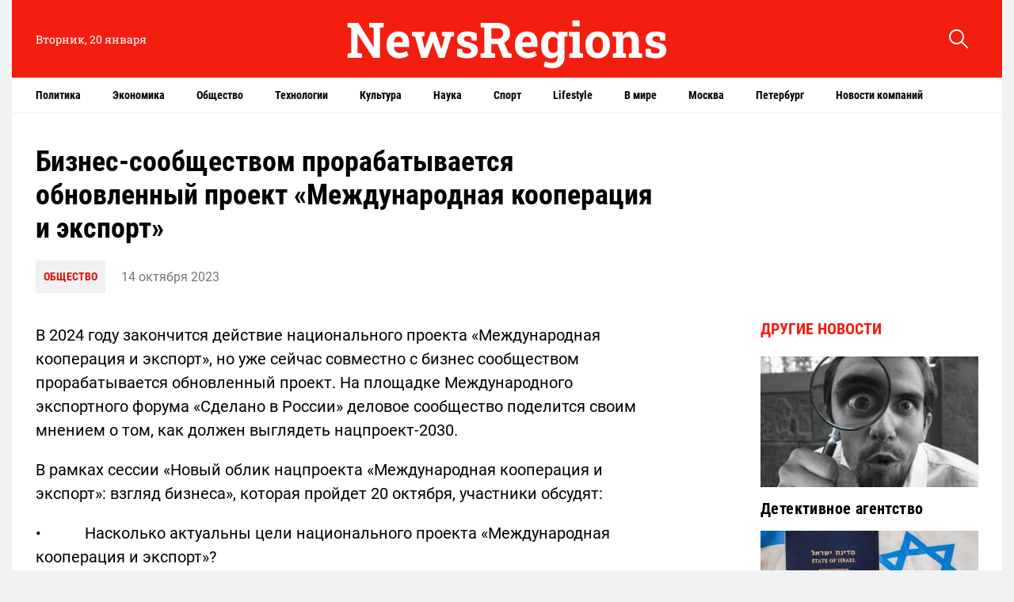

--- FILE ---
content_type: text/html; charset=UTF-8
request_url: https://newsregions.ru/biznes-soobshhestvom-prorabatyvaetsya-obnovlennyj-proekt-mezhdunarodnaya-kooperacziya-i-eksport/
body_size: 10163
content:
<!doctype html>
<html lang="ru-RU">
<head>
	<meta charset="UTF-8">
	<meta name="viewport" content="width=device-width, initial-scale=1">
	<link rel="profile" href="https://gmpg.org/xfn/11">

	<title>Бизнес-сообществом прорабатывается обновленный проект «Международная кооперация и экспорт»</title>
	<style>img:is([sizes="auto" i], [sizes^="auto," i]) { contain-intrinsic-size: 3000px 1500px }</style>
	
<!-- The SEO Framework Создано Сибрэ Вайэр -->
<meta name="robots" content="max-snippet:-1,max-image-preview:standard,max-video-preview:-1" />
<link rel="canonical" href="https://newsregions.ru/biznes-soobshhestvom-prorabatyvaetsya-obnovlennyj-proekt-mezhdunarodnaya-kooperacziya-i-eksport/" />
<meta name="description" content="В 2024 году закончится действие национального проекта «Международная кооперация и экспорт», но уже сейчас совместно с бизнес сообществом прорабатывается…" />
<meta property="og:type" content="article" />
<meta property="og:locale" content="ru_RU" />
<meta property="og:site_name" content="NewsRegions" />
<meta property="og:title" content="Бизнес-сообществом прорабатывается обновленный проект «Международная кооперация и экспорт»" />
<meta property="og:description" content="В 2024 году закончится действие национального проекта «Международная кооперация и экспорт», но уже сейчас совместно с бизнес сообществом прорабатывается обновленный проект." />
<meta property="og:url" content="https://newsregions.ru/biznes-soobshhestvom-prorabatyvaetsya-obnovlennyj-proekt-mezhdunarodnaya-kooperacziya-i-eksport/" />
<meta property="og:image" content="https://newsregions.ru/wp-content/uploads/uploads/2022/08/11180409/cropped-screenshot-2022-08-11-at-6.03.32-pm.png" />
<meta property="og:image:width" content="512" />
<meta property="og:image:height" content="512" />
<meta property="article:published_time" content="2023-10-14T11:49:26+00:00" />
<meta property="article:modified_time" content="2023-10-14T11:49:31+00:00" />
<meta name="twitter:card" content="summary_large_image" />
<meta name="twitter:title" content="Бизнес-сообществом прорабатывается обновленный проект «Международная кооперация и экспорт»" />
<meta name="twitter:description" content="В 2024 году закончится действие национального проекта «Международная кооперация и экспорт», но уже сейчас совместно с бизнес сообществом прорабатывается обновленный проект." />
<meta name="twitter:image" content="https://newsregions.ru/wp-content/uploads/uploads/2022/08/11180409/cropped-screenshot-2022-08-11-at-6.03.32-pm.png" />
<script type="application/ld+json">{"@context":"https://schema.org","@graph":[{"@type":"WebSite","@id":"https://newsregions.ru/#/schema/WebSite","url":"https://newsregions.ru/","name":"NewsRegions","description":"Портал Новости регионов: последние новости России и мира. Свежие новости политики, общества, спорта, культуры.","inLanguage":"ru-RU","potentialAction":{"@type":"SearchAction","target":{"@type":"EntryPoint","urlTemplate":"https://newsregions.ru/search/{search_term_string}/"},"query-input":"required name=search_term_string"},"publisher":{"@type":"Organization","@id":"https://newsregions.ru/#/schema/Organization","name":"NewsRegions","url":"https://newsregions.ru/","logo":{"@type":"ImageObject","url":"https://newsregions.ru/wp-content/uploads/uploads/2022/08/11180409/cropped-screenshot-2022-08-11-at-6.03.32-pm.png","contentUrl":"https://newsregions.ru/wp-content/uploads/uploads/2022/08/11180409/cropped-screenshot-2022-08-11-at-6.03.32-pm.png","width":512,"height":512}}},{"@type":"WebPage","@id":"https://newsregions.ru/biznes-soobshhestvom-prorabatyvaetsya-obnovlennyj-proekt-mezhdunarodnaya-kooperacziya-i-eksport/","url":"https://newsregions.ru/biznes-soobshhestvom-prorabatyvaetsya-obnovlennyj-proekt-mezhdunarodnaya-kooperacziya-i-eksport/","name":"Бизнес-сообществом прорабатывается обновленный проект «Международная кооперация и экспорт»","description":"В 2024 году закончится действие национального проекта «Международная кооперация и экспорт», но уже сейчас совместно с бизнес сообществом прорабатывается…","inLanguage":"ru-RU","isPartOf":{"@id":"https://newsregions.ru/#/schema/WebSite"},"breadcrumb":{"@type":"BreadcrumbList","@id":"https://newsregions.ru/#/schema/BreadcrumbList","itemListElement":[{"@type":"ListItem","position":1,"item":"https://newsregions.ru/","name":"NewsRegions"},{"@type":"ListItem","position":2,"item":"https://newsregions.ru/society/","name":"Рубрика: Общество"},{"@type":"ListItem","position":3,"name":"Бизнес-сообществом прорабатывается обновленный проект «Международная кооперация и экспорт»"}]},"potentialAction":{"@type":"ReadAction","target":"https://newsregions.ru/biznes-soobshhestvom-prorabatyvaetsya-obnovlennyj-proekt-mezhdunarodnaya-kooperacziya-i-eksport/"},"datePublished":"2023-10-14T11:49:26+00:00","dateModified":"2023-10-14T11:49:31+00:00","author":{"@type":"Person","@id":"https://newsregions.ru/#/schema/Person/4fb5783b46db6e4831b7f86eaba10240","name":"nat"}}]}</script>
<!-- / The SEO Framework Создано Сибрэ Вайэр | 7.56ms meta | 1.06ms boot -->

<link rel="alternate" type="application/rss+xml" title="NewsRegions &raquo; Лента" href="https://newsregions.ru/feed/" />
<link rel="alternate" type="application/rss+xml" title="NewsRegions &raquo; Лента комментариев" href="https://newsregions.ru/comments/feed/" />
<script>
window._wpemojiSettings = {"baseUrl":"https:\/\/s.w.org\/images\/core\/emoji\/15.0.3\/72x72\/","ext":".png","svgUrl":"https:\/\/s.w.org\/images\/core\/emoji\/15.0.3\/svg\/","svgExt":".svg","source":{"concatemoji":"https:\/\/newsregions.ru\/wp-includes\/js\/wp-emoji-release.min.js?ver=6.7.4"}};
/*! This file is auto-generated */
!function(i,n){var o,s,e;function c(e){try{var t={supportTests:e,timestamp:(new Date).valueOf()};sessionStorage.setItem(o,JSON.stringify(t))}catch(e){}}function p(e,t,n){e.clearRect(0,0,e.canvas.width,e.canvas.height),e.fillText(t,0,0);var t=new Uint32Array(e.getImageData(0,0,e.canvas.width,e.canvas.height).data),r=(e.clearRect(0,0,e.canvas.width,e.canvas.height),e.fillText(n,0,0),new Uint32Array(e.getImageData(0,0,e.canvas.width,e.canvas.height).data));return t.every(function(e,t){return e===r[t]})}function u(e,t,n){switch(t){case"flag":return n(e,"\ud83c\udff3\ufe0f\u200d\u26a7\ufe0f","\ud83c\udff3\ufe0f\u200b\u26a7\ufe0f")?!1:!n(e,"\ud83c\uddfa\ud83c\uddf3","\ud83c\uddfa\u200b\ud83c\uddf3")&&!n(e,"\ud83c\udff4\udb40\udc67\udb40\udc62\udb40\udc65\udb40\udc6e\udb40\udc67\udb40\udc7f","\ud83c\udff4\u200b\udb40\udc67\u200b\udb40\udc62\u200b\udb40\udc65\u200b\udb40\udc6e\u200b\udb40\udc67\u200b\udb40\udc7f");case"emoji":return!n(e,"\ud83d\udc26\u200d\u2b1b","\ud83d\udc26\u200b\u2b1b")}return!1}function f(e,t,n){var r="undefined"!=typeof WorkerGlobalScope&&self instanceof WorkerGlobalScope?new OffscreenCanvas(300,150):i.createElement("canvas"),a=r.getContext("2d",{willReadFrequently:!0}),o=(a.textBaseline="top",a.font="600 32px Arial",{});return e.forEach(function(e){o[e]=t(a,e,n)}),o}function t(e){var t=i.createElement("script");t.src=e,t.defer=!0,i.head.appendChild(t)}"undefined"!=typeof Promise&&(o="wpEmojiSettingsSupports",s=["flag","emoji"],n.supports={everything:!0,everythingExceptFlag:!0},e=new Promise(function(e){i.addEventListener("DOMContentLoaded",e,{once:!0})}),new Promise(function(t){var n=function(){try{var e=JSON.parse(sessionStorage.getItem(o));if("object"==typeof e&&"number"==typeof e.timestamp&&(new Date).valueOf()<e.timestamp+604800&&"object"==typeof e.supportTests)return e.supportTests}catch(e){}return null}();if(!n){if("undefined"!=typeof Worker&&"undefined"!=typeof OffscreenCanvas&&"undefined"!=typeof URL&&URL.createObjectURL&&"undefined"!=typeof Blob)try{var e="postMessage("+f.toString()+"("+[JSON.stringify(s),u.toString(),p.toString()].join(",")+"));",r=new Blob([e],{type:"text/javascript"}),a=new Worker(URL.createObjectURL(r),{name:"wpTestEmojiSupports"});return void(a.onmessage=function(e){c(n=e.data),a.terminate(),t(n)})}catch(e){}c(n=f(s,u,p))}t(n)}).then(function(e){for(var t in e)n.supports[t]=e[t],n.supports.everything=n.supports.everything&&n.supports[t],"flag"!==t&&(n.supports.everythingExceptFlag=n.supports.everythingExceptFlag&&n.supports[t]);n.supports.everythingExceptFlag=n.supports.everythingExceptFlag&&!n.supports.flag,n.DOMReady=!1,n.readyCallback=function(){n.DOMReady=!0}}).then(function(){return e}).then(function(){var e;n.supports.everything||(n.readyCallback(),(e=n.source||{}).concatemoji?t(e.concatemoji):e.wpemoji&&e.twemoji&&(t(e.twemoji),t(e.wpemoji)))}))}((window,document),window._wpemojiSettings);
</script>
<style id='wp-emoji-styles-inline-css'>

	img.wp-smiley, img.emoji {
		display: inline !important;
		border: none !important;
		box-shadow: none !important;
		height: 1em !important;
		width: 1em !important;
		margin: 0 0.07em !important;
		vertical-align: -0.1em !important;
		background: none !important;
		padding: 0 !important;
	}
</style>
<link rel='stylesheet' id='wp-block-library-css' href='https://newsregions.ru/wp-includes/css/dist/block-library/style.min.css?ver=6.7.4' media='all' />
<style id='classic-theme-styles-inline-css'>
/*! This file is auto-generated */
.wp-block-button__link{color:#fff;background-color:#32373c;border-radius:9999px;box-shadow:none;text-decoration:none;padding:calc(.667em + 2px) calc(1.333em + 2px);font-size:1.125em}.wp-block-file__button{background:#32373c;color:#fff;text-decoration:none}
</style>
<style id='global-styles-inline-css'>
:root{--wp--preset--aspect-ratio--square: 1;--wp--preset--aspect-ratio--4-3: 4/3;--wp--preset--aspect-ratio--3-4: 3/4;--wp--preset--aspect-ratio--3-2: 3/2;--wp--preset--aspect-ratio--2-3: 2/3;--wp--preset--aspect-ratio--16-9: 16/9;--wp--preset--aspect-ratio--9-16: 9/16;--wp--preset--color--black: #000000;--wp--preset--color--cyan-bluish-gray: #abb8c3;--wp--preset--color--white: #ffffff;--wp--preset--color--pale-pink: #f78da7;--wp--preset--color--vivid-red: #cf2e2e;--wp--preset--color--luminous-vivid-orange: #ff6900;--wp--preset--color--luminous-vivid-amber: #fcb900;--wp--preset--color--light-green-cyan: #7bdcb5;--wp--preset--color--vivid-green-cyan: #00d084;--wp--preset--color--pale-cyan-blue: #8ed1fc;--wp--preset--color--vivid-cyan-blue: #0693e3;--wp--preset--color--vivid-purple: #9b51e0;--wp--preset--gradient--vivid-cyan-blue-to-vivid-purple: linear-gradient(135deg,rgba(6,147,227,1) 0%,rgb(155,81,224) 100%);--wp--preset--gradient--light-green-cyan-to-vivid-green-cyan: linear-gradient(135deg,rgb(122,220,180) 0%,rgb(0,208,130) 100%);--wp--preset--gradient--luminous-vivid-amber-to-luminous-vivid-orange: linear-gradient(135deg,rgba(252,185,0,1) 0%,rgba(255,105,0,1) 100%);--wp--preset--gradient--luminous-vivid-orange-to-vivid-red: linear-gradient(135deg,rgba(255,105,0,1) 0%,rgb(207,46,46) 100%);--wp--preset--gradient--very-light-gray-to-cyan-bluish-gray: linear-gradient(135deg,rgb(238,238,238) 0%,rgb(169,184,195) 100%);--wp--preset--gradient--cool-to-warm-spectrum: linear-gradient(135deg,rgb(74,234,220) 0%,rgb(151,120,209) 20%,rgb(207,42,186) 40%,rgb(238,44,130) 60%,rgb(251,105,98) 80%,rgb(254,248,76) 100%);--wp--preset--gradient--blush-light-purple: linear-gradient(135deg,rgb(255,206,236) 0%,rgb(152,150,240) 100%);--wp--preset--gradient--blush-bordeaux: linear-gradient(135deg,rgb(254,205,165) 0%,rgb(254,45,45) 50%,rgb(107,0,62) 100%);--wp--preset--gradient--luminous-dusk: linear-gradient(135deg,rgb(255,203,112) 0%,rgb(199,81,192) 50%,rgb(65,88,208) 100%);--wp--preset--gradient--pale-ocean: linear-gradient(135deg,rgb(255,245,203) 0%,rgb(182,227,212) 50%,rgb(51,167,181) 100%);--wp--preset--gradient--electric-grass: linear-gradient(135deg,rgb(202,248,128) 0%,rgb(113,206,126) 100%);--wp--preset--gradient--midnight: linear-gradient(135deg,rgb(2,3,129) 0%,rgb(40,116,252) 100%);--wp--preset--font-size--small: 13px;--wp--preset--font-size--medium: 20px;--wp--preset--font-size--large: 36px;--wp--preset--font-size--x-large: 42px;--wp--preset--spacing--20: 0.44rem;--wp--preset--spacing--30: 0.67rem;--wp--preset--spacing--40: 1rem;--wp--preset--spacing--50: 1.5rem;--wp--preset--spacing--60: 2.25rem;--wp--preset--spacing--70: 3.38rem;--wp--preset--spacing--80: 5.06rem;--wp--preset--shadow--natural: 6px 6px 9px rgba(0, 0, 0, 0.2);--wp--preset--shadow--deep: 12px 12px 50px rgba(0, 0, 0, 0.4);--wp--preset--shadow--sharp: 6px 6px 0px rgba(0, 0, 0, 0.2);--wp--preset--shadow--outlined: 6px 6px 0px -3px rgba(255, 255, 255, 1), 6px 6px rgba(0, 0, 0, 1);--wp--preset--shadow--crisp: 6px 6px 0px rgba(0, 0, 0, 1);}:where(.is-layout-flex){gap: 0.5em;}:where(.is-layout-grid){gap: 0.5em;}body .is-layout-flex{display: flex;}.is-layout-flex{flex-wrap: wrap;align-items: center;}.is-layout-flex > :is(*, div){margin: 0;}body .is-layout-grid{display: grid;}.is-layout-grid > :is(*, div){margin: 0;}:where(.wp-block-columns.is-layout-flex){gap: 2em;}:where(.wp-block-columns.is-layout-grid){gap: 2em;}:where(.wp-block-post-template.is-layout-flex){gap: 1.25em;}:where(.wp-block-post-template.is-layout-grid){gap: 1.25em;}.has-black-color{color: var(--wp--preset--color--black) !important;}.has-cyan-bluish-gray-color{color: var(--wp--preset--color--cyan-bluish-gray) !important;}.has-white-color{color: var(--wp--preset--color--white) !important;}.has-pale-pink-color{color: var(--wp--preset--color--pale-pink) !important;}.has-vivid-red-color{color: var(--wp--preset--color--vivid-red) !important;}.has-luminous-vivid-orange-color{color: var(--wp--preset--color--luminous-vivid-orange) !important;}.has-luminous-vivid-amber-color{color: var(--wp--preset--color--luminous-vivid-amber) !important;}.has-light-green-cyan-color{color: var(--wp--preset--color--light-green-cyan) !important;}.has-vivid-green-cyan-color{color: var(--wp--preset--color--vivid-green-cyan) !important;}.has-pale-cyan-blue-color{color: var(--wp--preset--color--pale-cyan-blue) !important;}.has-vivid-cyan-blue-color{color: var(--wp--preset--color--vivid-cyan-blue) !important;}.has-vivid-purple-color{color: var(--wp--preset--color--vivid-purple) !important;}.has-black-background-color{background-color: var(--wp--preset--color--black) !important;}.has-cyan-bluish-gray-background-color{background-color: var(--wp--preset--color--cyan-bluish-gray) !important;}.has-white-background-color{background-color: var(--wp--preset--color--white) !important;}.has-pale-pink-background-color{background-color: var(--wp--preset--color--pale-pink) !important;}.has-vivid-red-background-color{background-color: var(--wp--preset--color--vivid-red) !important;}.has-luminous-vivid-orange-background-color{background-color: var(--wp--preset--color--luminous-vivid-orange) !important;}.has-luminous-vivid-amber-background-color{background-color: var(--wp--preset--color--luminous-vivid-amber) !important;}.has-light-green-cyan-background-color{background-color: var(--wp--preset--color--light-green-cyan) !important;}.has-vivid-green-cyan-background-color{background-color: var(--wp--preset--color--vivid-green-cyan) !important;}.has-pale-cyan-blue-background-color{background-color: var(--wp--preset--color--pale-cyan-blue) !important;}.has-vivid-cyan-blue-background-color{background-color: var(--wp--preset--color--vivid-cyan-blue) !important;}.has-vivid-purple-background-color{background-color: var(--wp--preset--color--vivid-purple) !important;}.has-black-border-color{border-color: var(--wp--preset--color--black) !important;}.has-cyan-bluish-gray-border-color{border-color: var(--wp--preset--color--cyan-bluish-gray) !important;}.has-white-border-color{border-color: var(--wp--preset--color--white) !important;}.has-pale-pink-border-color{border-color: var(--wp--preset--color--pale-pink) !important;}.has-vivid-red-border-color{border-color: var(--wp--preset--color--vivid-red) !important;}.has-luminous-vivid-orange-border-color{border-color: var(--wp--preset--color--luminous-vivid-orange) !important;}.has-luminous-vivid-amber-border-color{border-color: var(--wp--preset--color--luminous-vivid-amber) !important;}.has-light-green-cyan-border-color{border-color: var(--wp--preset--color--light-green-cyan) !important;}.has-vivid-green-cyan-border-color{border-color: var(--wp--preset--color--vivid-green-cyan) !important;}.has-pale-cyan-blue-border-color{border-color: var(--wp--preset--color--pale-cyan-blue) !important;}.has-vivid-cyan-blue-border-color{border-color: var(--wp--preset--color--vivid-cyan-blue) !important;}.has-vivid-purple-border-color{border-color: var(--wp--preset--color--vivid-purple) !important;}.has-vivid-cyan-blue-to-vivid-purple-gradient-background{background: var(--wp--preset--gradient--vivid-cyan-blue-to-vivid-purple) !important;}.has-light-green-cyan-to-vivid-green-cyan-gradient-background{background: var(--wp--preset--gradient--light-green-cyan-to-vivid-green-cyan) !important;}.has-luminous-vivid-amber-to-luminous-vivid-orange-gradient-background{background: var(--wp--preset--gradient--luminous-vivid-amber-to-luminous-vivid-orange) !important;}.has-luminous-vivid-orange-to-vivid-red-gradient-background{background: var(--wp--preset--gradient--luminous-vivid-orange-to-vivid-red) !important;}.has-very-light-gray-to-cyan-bluish-gray-gradient-background{background: var(--wp--preset--gradient--very-light-gray-to-cyan-bluish-gray) !important;}.has-cool-to-warm-spectrum-gradient-background{background: var(--wp--preset--gradient--cool-to-warm-spectrum) !important;}.has-blush-light-purple-gradient-background{background: var(--wp--preset--gradient--blush-light-purple) !important;}.has-blush-bordeaux-gradient-background{background: var(--wp--preset--gradient--blush-bordeaux) !important;}.has-luminous-dusk-gradient-background{background: var(--wp--preset--gradient--luminous-dusk) !important;}.has-pale-ocean-gradient-background{background: var(--wp--preset--gradient--pale-ocean) !important;}.has-electric-grass-gradient-background{background: var(--wp--preset--gradient--electric-grass) !important;}.has-midnight-gradient-background{background: var(--wp--preset--gradient--midnight) !important;}.has-small-font-size{font-size: var(--wp--preset--font-size--small) !important;}.has-medium-font-size{font-size: var(--wp--preset--font-size--medium) !important;}.has-large-font-size{font-size: var(--wp--preset--font-size--large) !important;}.has-x-large-font-size{font-size: var(--wp--preset--font-size--x-large) !important;}
:where(.wp-block-post-template.is-layout-flex){gap: 1.25em;}:where(.wp-block-post-template.is-layout-grid){gap: 1.25em;}
:where(.wp-block-columns.is-layout-flex){gap: 2em;}:where(.wp-block-columns.is-layout-grid){gap: 2em;}
:root :where(.wp-block-pullquote){font-size: 1.5em;line-height: 1.6;}
</style>
<link rel='stylesheet' id='novosti_regionov-style-css' href='https://newsregions.ru/wp-content/themes/novosti_regionov/style.css?ver=1.0.0' media='all' />
<link rel='stylesheet' id='boo-grid-4.6-css' href='https://newsregions.ru/wp-content/themes/novosti_regionov/bootstrap-grid.min.css?ver=1.0.0' media='all' />
<link rel='stylesheet' id='fancybox-css-css' href='https://newsregions.ru/wp-content/themes/novosti_regionov/js/jquery.fancybox.min.css?ver=1.0.0' media='all' />
<script src="https://newsregions.ru/wp-includes/js/jquery/jquery.min.js?ver=3.7.1" id="jquery-core-js"></script>
<script src="https://newsregions.ru/wp-includes/js/jquery/jquery-migrate.min.js?ver=3.4.1" id="jquery-migrate-js"></script>
<link rel="https://api.w.org/" href="https://newsregions.ru/wp-json/" /><link rel="alternate" title="JSON" type="application/json" href="https://newsregions.ru/wp-json/wp/v2/posts/20688" /><link rel="EditURI" type="application/rsd+xml" title="RSD" href="https://newsregions.ru/xmlrpc.php?rsd" />
<link rel="alternate" title="oEmbed (JSON)" type="application/json+oembed" href="https://newsregions.ru/wp-json/oembed/1.0/embed?url=https%3A%2F%2Fnewsregions.ru%2Fbiznes-soobshhestvom-prorabatyvaetsya-obnovlennyj-proekt-mezhdunarodnaya-kooperacziya-i-eksport%2F" />
<link rel="alternate" title="oEmbed (XML)" type="text/xml+oembed" href="https://newsregions.ru/wp-json/oembed/1.0/embed?url=https%3A%2F%2Fnewsregions.ru%2Fbiznes-soobshhestvom-prorabatyvaetsya-obnovlennyj-proekt-mezhdunarodnaya-kooperacziya-i-eksport%2F&#038;format=xml" />
<link rel="icon" href="https://newsregions.ru/wp-content/uploads/uploads/2022/08/11180409/cropped-screenshot-2022-08-11-at-6.03.32-pm-32x32.png" sizes="32x32" />
<link rel="icon" href="https://newsregions.ru/wp-content/uploads/uploads/2022/08/11180409/cropped-screenshot-2022-08-11-at-6.03.32-pm-192x192.png" sizes="192x192" />
<link rel="apple-touch-icon" href="https://newsregions.ru/wp-content/uploads/uploads/2022/08/11180409/cropped-screenshot-2022-08-11-at-6.03.32-pm-180x180.png" />
<meta name="msapplication-TileImage" content="https://newsregions.ru/wp-content/uploads/uploads/2022/08/11180409/cropped-screenshot-2022-08-11-at-6.03.32-pm-270x270.png" />
</head>

<body class="post-template-default single single-post postid-20688 single-format-standard">

<div id="page" class="site">

<header class="compensate-for-scrollbar">
	<div class="container relative">
		<div class="row align-items-center">
			<div class="col-xl-3 col-lg-2 d-sm-block d-none">

				<div class="current_time">Вторник, 20 января</div>
				
			</div>
			<div class="col-xl-6 col-lg-6 col-md-6 col-9">
				
				<a class="d-block py-2" href="https://newsregions.ru">
					<div class="site_name">NewsRegions</div>
				</a>
				
			</div>
			<div class="col-xl-3 col-lg-4 col-md-6 col-3 search_column">
				<div class="d-flex justify-content-end wrap_search">
    <div class="search_panel">
        <form role="search" method="get" id="searchform" class="searchform d-flex" action="https://newsregions.ru/">
                <input type="text" value="" name="s" id="s" placeholder="Найти новость" required/>
                <label for="searchsubmit" class="s-submit d-flex align-items-center">
                    <svg width="24" height="24" viewBox="0 0 24 24" fill="none" xmlns="http://www.w3.org/2000/svg"><path d="M8.33954 0.0510674C6.25773 0.313778 4.28845 1.28487 2.79274 2.78139C-0.0392714 5.61022 -0.79885 9.90273 0.889103 13.4822C2.28166 16.4424 5.06679 18.4878 8.25983 18.91C10.6323 19.2196 13.0564 18.6097 14.9976 17.2164C15.2273 17.0522 15.4336 16.9162 15.4524 16.9162C15.4711 16.9162 17.0419 18.469 18.9361 20.3596C22.5699 23.9953 22.5746 23.9953 22.9919 24C23.1982 24 23.6061 23.8311 23.7281 23.6904C23.864 23.5356 24 23.1884 24 22.9914C24 22.5739 23.9953 22.5692 20.3615 18.9334C18.472 17.0382 16.92 15.4713 16.92 15.4525C16.92 15.4337 17.0559 15.2273 17.2247 14.9881C18.3876 13.3414 18.9783 11.5071 18.983 9.51805C18.983 6.94723 17.9984 4.56876 16.1838 2.76262C14.7491 1.33648 12.9861 0.435752 10.9652 0.0979805C10.3276 -0.0099187 9.00535 -0.0333755 8.33954 0.0510674ZM10.5901 2.06831C12.7282 2.41547 14.5522 3.56952 15.7103 5.31467C16.573 6.61415 16.9715 7.91364 16.9762 9.45706C16.9762 10.203 16.9247 10.6533 16.7559 11.3336C16.0948 13.9748 13.9801 16.0905 11.3403 16.752C10.6605 16.9209 10.2104 16.9725 9.46484 16.9725C7.92224 16.9678 6.62346 16.569 5.32467 15.7058C3.25693 14.3313 2.00972 11.9997 2.00972 9.4899C2.00972 8.23264 2.2676 7.17242 2.85369 6.03713C3.80082 4.20284 5.48878 2.83768 7.51901 2.25127C8.37705 2.00733 9.70397 1.92758 10.5901 2.06831Z"/></svg>
                    <input type="submit" id="searchsubmit" value="" />
                </label>
        </form>
    </div>
    <div class="s-icon d-flex">
    	
        <svg class="loop-icon" width="24" height="24" viewBox="0 0 24 24" fill="none" xmlns="http://www.w3.org/2000/svg"><path d="M8.33954 0.0510674C6.25773 0.313778 4.28845 1.28487 2.79274 2.78139C-0.0392714 5.61022 -0.79885 9.90273 0.889103 13.4822C2.28166 16.4424 5.06679 18.4878 8.25983 18.91C10.6323 19.2196 13.0564 18.6097 14.9976 17.2164C15.2273 17.0522 15.4336 16.9162 15.4524 16.9162C15.4711 16.9162 17.0419 18.469 18.9361 20.3596C22.5699 23.9953 22.5746 23.9953 22.9919 24C23.1982 24 23.6061 23.8311 23.7281 23.6904C23.864 23.5356 24 23.1884 24 22.9914C24 22.5739 23.9953 22.5692 20.3615 18.9334C18.472 17.0382 16.92 15.4713 16.92 15.4525C16.92 15.4337 17.0559 15.2273 17.2247 14.9881C18.3876 13.3414 18.9783 11.5071 18.983 9.51805C18.983 6.94723 17.9984 4.56876 16.1838 2.76262C14.7491 1.33648 12.9861 0.435752 10.9652 0.0979805C10.3276 -0.0099187 9.00535 -0.0333755 8.33954 0.0510674ZM10.5901 2.06831C12.7282 2.41547 14.5522 3.56952 15.7103 5.31467C16.573 6.61415 16.9715 7.91364 16.9762 9.45706C16.9762 10.203 16.9247 10.6533 16.7559 11.3336C16.0948 13.9748 13.9801 16.0905 11.3403 16.752C10.6605 16.9209 10.2104 16.9725 9.46484 16.9725C7.92224 16.9678 6.62346 16.569 5.32467 15.7058C3.25693 14.3313 2.00972 11.9997 2.00972 9.4899C2.00972 8.23264 2.2676 7.17242 2.85369 6.03713C3.80082 4.20284 5.48878 2.83768 7.51901 2.25127C8.37705 2.00733 9.70397 1.92758 10.5901 2.06831Z"/></svg>

        <svg xmlns="http://www.w3.org/2000/svg" x="0" y="0" viewBox="0 0 311 311.07733" xml:space="preserve" class="loop-icon_close"><path xmlns="http://www.w3.org/2000/svg" d="m16.035156 311.078125c-4.097656 0-8.195312-1.558594-11.308594-4.695313-6.25-6.25-6.25-16.382812 0-22.632812l279.0625-279.0625c6.25-6.25 16.382813-6.25 22.632813 0s6.25 16.382812 0 22.636719l-279.058594 279.058593c-3.136719 3.117188-7.234375 4.695313-11.328125 4.695313zm0 0" data-original="#000" class=""></path><path xmlns="http://www.w3.org/2000/svg" d="m295.117188 311.078125c-4.097657 0-8.191407-1.558594-11.308594-4.695313l-279.082032-279.058593c-6.25-6.253907-6.25-16.386719 0-22.636719s16.382813-6.25 22.636719 0l279.058594 279.0625c6.25 6.25 6.25 16.382812 0 22.632812-3.136719 3.117188-7.230469 4.695313-11.304687 4.695313zm0 0" data-original="#000" class=""></path></svg>
    </div>
</div>			</div>
		</div>
	</div>
	<div class="menu_column">
		<div class="container">
			<nav>
				<div class="menu-head-container"><ul id="menu-head" class=""><li id="menu-item-13576" class="menu-item menu-item-type-taxonomy menu-item-object-category menu-item-13576"><a href="https://newsregions.ru/politics/">Политика</a></li>
<li id="menu-item-13293" class="menu-item menu-item-type-taxonomy menu-item-object-category menu-item-13293"><a href="https://newsregions.ru/economics/">Экономика</a></li>
<li id="menu-item-13574" class="menu-item menu-item-type-taxonomy menu-item-object-category current-post-ancestor current-menu-parent current-post-parent menu-item-13574"><a href="https://newsregions.ru/society/">Общество</a></li>
<li id="menu-item-13578" class="menu-item menu-item-type-taxonomy menu-item-object-category menu-item-13578"><a href="https://newsregions.ru/tech/">Технологии</a></li>
<li id="menu-item-13295" class="menu-item menu-item-type-taxonomy menu-item-object-category menu-item-13295"><a href="https://newsregions.ru/culture/">Культура</a></li>
<li id="menu-item-13572" class="menu-item menu-item-type-taxonomy menu-item-object-category menu-item-13572"><a href="https://newsregions.ru/science/">Наука</a></li>
<li id="menu-item-13296" class="menu-item menu-item-type-taxonomy menu-item-object-category menu-item-13296"><a href="https://newsregions.ru/sport/">Спорт</a></li>
<li id="menu-item-13567" class="menu-item menu-item-type-taxonomy menu-item-object-category menu-item-13567"><a href="https://newsregions.ru/lifestyle/">Lifestyle</a></li>
<li id="menu-item-13299" class="menu-item menu-item-type-taxonomy menu-item-object-category menu-item-13299"><a href="https://newsregions.ru/world/">В мире</a></li>
<li id="menu-item-13571" class="menu-item menu-item-type-taxonomy menu-item-object-category menu-item-13571"><a href="https://newsregions.ru/moscow/">Москва</a></li>
<li id="menu-item-13635" class="menu-item menu-item-type-taxonomy menu-item-object-category menu-item-13635"><a href="https://newsregions.ru/petersburg/">Петербург</a></li>
<li id="menu-item-13641" class="menu-item menu-item-type-taxonomy menu-item-object-category menu-item-13641"><a href="https://newsregions.ru/companies/">Новости компаний</a></li>
</ul></div>			</nav>
		</div>
	</div>
</header>
<main>
	<div class="container">
		<div class="row">
			<div class="col-lg-9 col-md-8">
				<div class="single_post">
					<h1 class="my-0">Бизнес-сообществом прорабатывается обновленный проект «Международная кооперация и экспорт»</h1>
					<div class="single_meta d-flex align-items-center flex-wrap">
						<div class="cat_news"><a href="https://newsregions.ru/society/">Общество</a></div>
						<div class="date_post">14 октября 2023</div>
					</div>
				</div>
			</div>
			<div class="col-lg-3 col-md-4"></div>
			<div class="col-lg-9 col-md-8">
				<article class="single_post">
											
						<div class="mb-2">
													</div>
						
						<div class="content_acticle">
							
<p>В 2024 году закончится действие национального проекта «Международная кооперация и экспорт», но уже сейчас совместно с бизнес сообществом прорабатывается обновленный проект. На площадке Международного экспортного форума «Сделано в России» деловое сообщество поделится своим мнением о том, как должен выглядеть нацпроект-2030.</p>



<p>В рамках сессии «Новый облик нацпроекта «Международная кооперация и экспорт»: взгляд бизнеса», которая пройдет 20 октября, участники обсудят:</p>



<p>•&nbsp;&nbsp;&nbsp;&nbsp;&nbsp;&nbsp;&nbsp;&nbsp;&nbsp;&nbsp; Насколько актуальны цели национального проекта «Международная кооперация и экспорт»?</p>



<p>•&nbsp;&nbsp;&nbsp;&nbsp;&nbsp;&nbsp;&nbsp;&nbsp;&nbsp;&nbsp; Насколько нацпроект синхронизирован с экспортными стратегиями бизнеса в условиях внешней неопределенности?</p>



<p>•&nbsp;&nbsp;&nbsp;&nbsp;&nbsp;&nbsp;&nbsp;&nbsp;&nbsp;&nbsp; Какие меры поддержки нуждаются в доработке и какие новые меры требуются бизнесу?</p>



<p>Среди спикеров:</p>



<p>•&nbsp;&nbsp;&nbsp;&nbsp;&nbsp;&nbsp;&nbsp;&nbsp;&nbsp;&nbsp; Даниил Алгульян, заместитель председателя госкорпорации «ВЭБ.РФ»</p>



<p>•&nbsp;&nbsp;&nbsp;&nbsp;&nbsp;&nbsp;&nbsp;&nbsp;&nbsp;&nbsp; Дмитрий Антонов, старший вице-президент ГАП «Ресурс»</p>



<p>•&nbsp;&nbsp;&nbsp;&nbsp;&nbsp;&nbsp;&nbsp;&nbsp;&nbsp;&nbsp; Мария Глухова, исполнительный вице-президент РСПП</p>



<p>•&nbsp;&nbsp;&nbsp;&nbsp;&nbsp;&nbsp;&nbsp;&nbsp;&nbsp;&nbsp; Иван Демченко, председатель правления холдинга «Новосталь-М»</p>



<p>•&nbsp;&nbsp;&nbsp;&nbsp;&nbsp;&nbsp;&nbsp;&nbsp;&nbsp;&nbsp; Александр Кобенко, член совета директоров «АКРОН ХОЛДИНГ»</p>



<p>•&nbsp;&nbsp;&nbsp;&nbsp;&nbsp;&nbsp;&nbsp;&nbsp;&nbsp;&nbsp; Наталья Клепикова, член правления, руководитель управления по взаимодействию с государственными органами Группы «Черкизово»</p>



<p>•&nbsp;&nbsp;&nbsp;&nbsp;&nbsp;&nbsp;&nbsp;&nbsp;&nbsp;&nbsp; Михаил Мальцев, исполнительный директор Масложирового союза России</p>



<p>•&nbsp;&nbsp;&nbsp;&nbsp;&nbsp;&nbsp;&nbsp;&nbsp;&nbsp;&nbsp; Михаил Сутягинский, председатель совета директоров Группы компаний «Титан»</p>



<p>«Национальный проект может быть эффективен только тогда, когда будет отражать интересы и запросы бизнеса — его главной целевой аудитории. В ходе сессии мы с предпринимателями подведем итоги реализации нацпроекта, обсудим, как меры государственной поддержки помогают бизнесу выходить на внешние рынки и как донастроить систему развития экспорта», — рассказал модератор дискуссии, президент «Деловой России», председатель совета директоров «Абрау-Дюрсо» Павел Титов.</p>



<p>Форум «Сделано в России» пройдет 19-20 октября в МВО «Манеж».</p>
						</div>
								
											<script src="https://yastatic.net/share2/share.js"></script>
					<div class="ya-share2" data-curtain data-size="m" data-services="vkontakte,facebook,odnoklassniki,telegram,twitter,viber,whatsapp"></div>
				</article>
			</div>
			<div class="col-lg-3 col-md-4">
				<div class="side_bar">
					
<aside id="secondary" class="widget-area">
	<div class="other_posts">ДРУГИЕ НОВОСТИ</div>
		<div class="last_news">
        
                                	<div>
					<div class="h-100 wrap_news">
				        <a href="https://newsregions.ru/detektivnoe-agentstvo/" class="wrap_news">
				        	<div class="thumbnail_news">
				        		<img width="633" height="507" src="https://newsregions.ru/wp-content/uploads/uploads/2020/10/08184358/9d572f10a1963cccf4b4dd6210ec067e.jpg" class="attachment-large size-large wp-post-image" alt="" decoding="async" loading="lazy" srcset="https://newsregions.ru/wp-content/uploads/uploads/2020/10/08184358/9d572f10a1963cccf4b4dd6210ec067e.jpg 633w, https://newsregions.ru/wp-content/uploads/uploads/2020/10/08184358/9d572f10a1963cccf4b4dd6210ec067e-300x240.jpg 300w, https://newsregions.ru/wp-content/uploads/uploads/2020/10/08184358/9d572f10a1963cccf4b4dd6210ec067e-499x400.jpg 499w" sizes="auto, (max-width: 633px) 100vw, 633px" />				        	</div>
				        </a>
						<div class="meta_inner_news">
							<a href="https://newsregions.ru/detektivnoe-agentstvo/" class="d-block">
					  			<div class="title_news">
					  				Детективное агентство					  			</div>
					  		</a>
						</div>
				  	</div>
				</div>
                        	<div>
					<div class="h-100 wrap_news">
				        <a href="https://newsregions.ru/repatriaciia-iz-rossii-v-izrail-na-vygodnyh-ysloviiah/" class="wrap_news">
				        	<div class="thumbnail_news">
				        		<img width="500" height="358" src="https://newsregions.ru/wp-content/uploads/uploads/2020/10/08184357/9b16e838c32ab65d2eaf31c7814a0b6d.jpg" class="attachment-large size-large wp-post-image" alt="" decoding="async" loading="lazy" srcset="https://newsregions.ru/wp-content/uploads/uploads/2020/10/08184357/9b16e838c32ab65d2eaf31c7814a0b6d.jpg 500w, https://newsregions.ru/wp-content/uploads/uploads/2020/10/08184357/9b16e838c32ab65d2eaf31c7814a0b6d-300x215.jpg 300w" sizes="auto, (max-width: 500px) 100vw, 500px" />				        	</div>
				        </a>
						<div class="meta_inner_news">
							<a href="https://newsregions.ru/repatriaciia-iz-rossii-v-izrail-na-vygodnyh-ysloviiah/" class="d-block">
					  			<div class="title_news">
					  				Репатриация из России в Израиль на выгодных условиях					  			</div>
					  		</a>
						</div>
				  	</div>
				</div>
                        	<div>
					<div class="h-100 wrap_news">
				        <a href="https://newsregions.ru/10-prirodnyh-chydes-sveta-kotorye-vy-doljny-yvidet/" class="wrap_news">
				        	<div class="thumbnail_news">
				        		<img width="800" height="450" src="https://newsregions.ru/wp-content/uploads/uploads/2020/10/08184356/efa1b6ad54b27dc7b55ec79100c24504.jpg" class="attachment-large size-large wp-post-image" alt="" decoding="async" loading="lazy" srcset="https://newsregions.ru/wp-content/uploads/uploads/2020/10/08184356/efa1b6ad54b27dc7b55ec79100c24504.jpg 800w, https://newsregions.ru/wp-content/uploads/uploads/2020/10/08184356/efa1b6ad54b27dc7b55ec79100c24504-300x169.jpg 300w, https://newsregions.ru/wp-content/uploads/uploads/2020/10/08184356/efa1b6ad54b27dc7b55ec79100c24504-768x432.jpg 768w, https://newsregions.ru/wp-content/uploads/uploads/2020/10/08184356/efa1b6ad54b27dc7b55ec79100c24504-711x400.jpg 711w" sizes="auto, (max-width: 800px) 100vw, 800px" />				        	</div>
				        </a>
						<div class="meta_inner_news">
							<a href="https://newsregions.ru/10-prirodnyh-chydes-sveta-kotorye-vy-doljny-yvidet/" class="d-block">
					  			<div class="title_news">
					  				10 природных чудес света, которые вы должны увидеть					  			</div>
					  		</a>
						</div>
				  	</div>
				</div>
                                    </div>

	<section id="custom_html-3" class="widget_text widget widget_custom_html"><div class="textwidget custom-html-widget"><!-- Yandex.RTB R-A-658542-1 -->
<div id="yandex_rtb_R-A-658542-1"></div>
<script type="text/javascript">
    (function(w, d, n, s, t) {
        w[n] = w[n] || [];
        w[n].push(function() {
            Ya.Context.AdvManager.render({
                blockId: "R-A-658542-1",
                renderTo: "yandex_rtb_R-A-658542-1",
                async: true
            });
        });
        t = d.getElementsByTagName("script")[0];
        s = d.createElement("script");
        s.type = "text/javascript";
        s.src = "//an.yandex.ru/system/context.js";
        s.async = true;
        t.parentNode.insertBefore(s, t);
    })(this, this.document, "yandexContextAsyncCallbacks");
</script></div></section>
</aside>
				</div>
			</div>
		</div>
		
	</div>
</main>


	<footer id="colophon" class="site-footer">
		<div class="container">
			<div class="d-flex flex-md-nowrap flex-wrap align-items-center justify-content-md-between justify-content-center mx-n3">
				<div class="footer_copyright m-3 order-md-1 order-2 px-0 col-md-4">
					
					<a class="d-block" href="https://newsregions.ru">
						<div class="site_name">NewsRegions</div>
					</a>
					<p>© 2026 newsregions.ru - Портал Новости регионов: последние новости России и мира. Свежие новости политики, общества, спорта, культуры.</p>		
				</div>
				<div class="m-3 order-md-2 order-1">
					<nav>
						<div class="container"><ul id="menu-menu-2" class=""><li id="menu-item-13627" class="menu-item menu-item-type-taxonomy menu-item-object-category menu-item-13627"><a href="https://newsregions.ru/politics/">Политика</a></li>
<li id="menu-item-13632" class="menu-item menu-item-type-taxonomy menu-item-object-category menu-item-13632"><a href="https://newsregions.ru/economics/">Экономика</a></li>
<li id="menu-item-13625" class="menu-item menu-item-type-taxonomy menu-item-object-category current-post-ancestor current-menu-parent current-post-parent menu-item-13625"><a href="https://newsregions.ru/society/">Общество</a></li>
<li id="menu-item-13630" class="menu-item menu-item-type-taxonomy menu-item-object-category menu-item-13630"><a href="https://newsregions.ru/tech/">Технологии</a></li>
<li id="menu-item-13621" class="menu-item menu-item-type-taxonomy menu-item-object-category menu-item-13621"><a href="https://newsregions.ru/culture/">Культура</a></li>
<li id="menu-item-13623" class="menu-item menu-item-type-taxonomy menu-item-object-category menu-item-13623"><a href="https://newsregions.ru/science/">Наука</a></li>
<li id="menu-item-13629" class="menu-item menu-item-type-taxonomy menu-item-object-category menu-item-13629"><a href="https://newsregions.ru/sport/">Спорт</a></li>
<li id="menu-item-13618" class="menu-item menu-item-type-taxonomy menu-item-object-category menu-item-13618"><a href="https://newsregions.ru/lifestyle/">Lifestyle</a></li>
<li id="menu-item-13624" class="menu-item menu-item-type-taxonomy menu-item-object-category menu-item-13624"><a href="https://newsregions.ru/companies/">Новости компаний</a></li>
<li id="menu-item-13619" class="menu-item menu-item-type-taxonomy menu-item-object-category menu-item-13619"><a href="https://newsregions.ru/world/">В мире</a></li>
<li id="menu-item-13622" class="menu-item menu-item-type-taxonomy menu-item-object-category menu-item-13622"><a href="https://newsregions.ru/moscow/">Москва</a></li>
<li id="menu-item-13620" class="menu-item menu-item-type-taxonomy menu-item-object-category menu-item-13620"><a href="https://newsregions.ru/east/">Дальний Восток</a></li>
<li id="menu-item-13626" class="menu-item menu-item-type-taxonomy menu-item-object-category menu-item-13626"><a href="https://newsregions.ru/petersburg/">Петербург</a></li>
<li id="menu-item-26136" class="menu-item menu-item-type-taxonomy menu-item-object-category menu-item-26136"><a href="https://newsregions.ru/siberia/">Сибирь</a></li>
<li id="menu-item-13631" class="menu-item menu-item-type-taxonomy menu-item-object-category menu-item-13631"><a href="https://newsregions.ru/urals/">Урал</a></li>
<li id="menu-item-13633" class="menu-item menu-item-type-taxonomy menu-item-object-category menu-item-13633"><a href="https://newsregions.ru/south/">Юг</a></li>
<li id="menu-item-13634" class="menu-item menu-item-type-post_type menu-item-object-page menu-item-13634"><a href="https://newsregions.ru/o-proekte/">О проекте</a></li>
</ul></div>					</nav>
				</div>
				
			</div>
		</div>
	</footer>



</div>

<script src="https://newsregions.ru/wp-content/themes/novosti_regionov/js/jquery.fancybox.min.js?ver=1.0.0" id="fancybox-js-js"></script>
<script src="https://newsregions.ru/wp-content/themes/novosti_regionov/js/ajax_loadmore.js?ver=1.0.0" id="ajax_loadmore-js-js"></script>
<script src="https://newsregions.ru/wp-content/themes/novosti_regionov/js/custom.js?ver=1.0.0" id="custom-js-js"></script>

</body>
</html>


--- FILE ---
content_type: text/css
request_url: https://newsregions.ru/wp-content/themes/novosti_regionov/style.css?ver=1.0.0
body_size: 7820
content:
/*!
Theme Name: novosti_regionov
Theme URI: http://underscores.me/
Author: WP dev.
Author URI: https://t.me/hello_wp
Description: yeah :) 2022
Version: 1.0.0
Tested up to: 5.4
Requires PHP: 5.6
License: GNU General Public License v2 or later
License URI: LICENSE
Text Domain: novosti_regionov
Tags: custom-background, custom-logo, custom-menu, featured-images, threaded-comments, translation-ready

Normalizing styles have been helped along thanks to the fine work of
Nicolas Gallagher and Jonathan Neal https://necolas.github.io/normalize.css/
*/

/* roboto-condensed-regular - latin_cyrillic */
@font-face {
  font-family: 'Roboto Condensed';
  font-style: normal;
  font-weight: 400;
  src: local(''),
       url('./fonts/roboto-condensed-v25-latin_cyrillic-regular.woff2') format('woff2'), /* Chrome 26+, Opera 23+, Firefox 39+ */
       url('./fonts/roboto-condensed-v25-latin_cyrillic-regular.woff') format('woff'); /* Chrome 6+, Firefox 3.6+, IE 9+, Safari 5.1+ */
}
/* roboto-condensed-700 - latin_cyrillic */
@font-face {
  font-family: 'Roboto Condensed';
  font-style: normal;
  font-weight: 700;
  src: local(''),
       url('./fonts/roboto-condensed-v25-latin_cyrillic-700.woff2') format('woff2'), /* Chrome 26+, Opera 23+, Firefox 39+ */
       url('./fonts/roboto-condensed-v25-latin_cyrillic-700.woff') format('woff'); /* Chrome 6+, Firefox 3.6+, IE 9+, Safari 5.1+ */
}

/* roboto-slab-regular - latin_cyrillic */
@font-face {
  font-family: 'Roboto Slab';
  font-style: normal;
  font-weight: 400;
  src: local(''),
       url('./fonts/roboto-slab-v23-latin_cyrillic-regular.woff2') format('woff2'), /* Chrome 26+, Opera 23+, Firefox 39+ */
       url('./fonts/roboto-slab-v23-latin_cyrillic-regular.woff') format('woff'); /* Chrome 6+, Firefox 3.6+, IE 9+, Safari 5.1+ */
}
/* roboto-slab-700 - latin_cyrillic */
@font-face {
  font-family: 'Roboto Slab';
  font-style: normal;
  font-weight: 700;
  src: local(''),
       url('./fonts/roboto-slab-v23-latin_cyrillic-700.woff2') format('woff2'), /* Chrome 26+, Opera 23+, Firefox 39+ */
       url('./fonts/roboto-slab-v23-latin_cyrillic-700.woff') format('woff'); /* Chrome 6+, Firefox 3.6+, IE 9+, Safari 5.1+ */
}
/* roboto-regular - latin_cyrillic */
@font-face {
  font-family: 'Roboto';
  font-style: normal;
  font-weight: 400;
  src: local(''),
       url('./fonts/roboto-v30-latin_cyrillic-regular.woff2') format('woff2'), /* Chrome 26+, Opera 23+, Firefox 39+ */
       url('./fonts/roboto-v30-latin_cyrillic-regular.woff') format('woff'); /* Chrome 6+, Firefox 3.6+, IE 9+, Safari 5.1+ */
}

* {
    -webkit-overflow-scrolling: touch;
}


html {
	line-height: 1.15;
	-webkit-text-size-adjust: 100%;
}

/* Sections
	 ========================================================================== */

/**
 * Remove the margin in all browsers.
 */
body {
	margin: 0;
}

/**
 * Render the `main` element consistently in IE.
 */
main {
	display: block;
}


/* Grouping content
	 ========================================================================== */

/**
 * 1. Add the correct box sizing in Firefox.
 * 2. Show the overflow in Edge and IE.
 */
hr {
	-webkit-box-sizing: content-box;
	        box-sizing: content-box;
	height: 0;
	overflow: visible;
}
table {
  border-collapse: collapse;
}
tr, td{
	padding: 10px;
	border: 1px solid #ddd;
}
blockquote.wp-block-quote {
    padding: 10px;
    border-left: 4px solid #ddd;
    margin: 20px 0;
    background: #eee;
}
blockquote.wp-block-quote p {
    padding: 10px;
    margin: 0;
}
/**
 * 1. Correct the inheritance and scaling of font size in all browsers.
 * 2. Correct the odd `em` font sizing in all browsers.
 */
pre {
	font-family: monospace, monospace;
	font-size: 1em;
}

/* Text-level semantics
	 ========================================================================== */

/**
 * Remove the gray background on active links in IE 10.
 */
a {
	background-color: transparent;
}

/**
 * 1. Remove the bottom border in Chrome 57-
 * 2. Add the correct text decoration in Chrome, Edge, IE, Opera, and Safari.
 */
abbr[title] {
	border-bottom: none;
	text-decoration: underline;
	-webkit-text-decoration: underline dotted;
	        text-decoration: underline dotted;
}

/**
 * Add the correct font weight in Chrome, Edge, and Safari.
 */
b,
strong {
	font-weight: bolder;
}

/**
 * 1. Correct the inheritance and scaling of font size in all browsers.
 * 2. Correct the odd `em` font sizing in all browsers.
 */
code,
kbd,
samp {
	font-family: monospace, monospace;
	font-size: 1em;
}

/**
 * Add the correct font size in all browsers.
 */
small {
	font-size: 80%;
}

/**
 * Prevent `sub` and `sup` elements from affecting the line height in
 * all browsers.
 */
sub,
sup {
	font-size: 75%;
	line-height: 0;
	position: relative;
	vertical-align: baseline;
}

sub {
	bottom: -0.25em;
}

sup {
	top: -0.5em;
}

/* Embedded content
	 ========================================================================== */

/**
 * Remove the border on images inside links in IE 10.
 */
img {
	border-style: none;
}

/* Forms
	 ========================================================================== */

/**
 * 1. Change the font styles in all browsers.
 * 2. Remove the margin in Firefox and Safari.
 */
button,
input,
optgroup,
select,
textarea {
	font-family: inherit;
	font-size: 100%;
	line-height: 1.15;
	margin: 0;
}

/**
 * Show the overflow in IE.
 * 1. Show the overflow in Edge.
 */
button,
input {
	overflow: visible;
}

/**
 * Remove the inheritance of text transform in Edge, Firefox, and IE.
 * 1. Remove the inheritance of text transform in Firefox.
 */
button,
select {
	text-transform: none;
}

/**
 * Correct the inability to style clickable types in iOS and Safari.
 */
button,
[type="button"],
[type="reset"],
[type="submit"] {
	-webkit-appearance: button;
}

/**
 * Remove the inner border and padding in Firefox.
 */
button::-moz-focus-inner,
[type="button"]::-moz-focus-inner,
[type="reset"]::-moz-focus-inner,
[type="submit"]::-moz-focus-inner {
	border-style: none;
	padding: 0;
}

/**
 * Restore the focus styles unset by the previous rule.
 */
button:-moz-focusring,
[type="button"]:-moz-focusring,
[type="reset"]:-moz-focusring,
[type="submit"]:-moz-focusring {
	outline: 1px dotted ButtonText;
}

/**
 * Correct the padding in Firefox.
 */
fieldset {
	padding: 0.35em 0.75em 0.625em;
}

/**
 * 1. Correct the text wrapping in Edge and IE.
 * 2. Correct the color inheritance from `fieldset` elements in IE.
 * 3. Remove the padding so developers are not caught out when they zero out
 *		`fieldset` elements in all browsers.
 */
legend {
	-webkit-box-sizing: border-box;
	        box-sizing: border-box;
	color: inherit;
	display: table;
	max-width: 100%;
	padding: 0;
	white-space: normal;
}

/**
 * Add the correct vertical alignment in Chrome, Firefox, and Opera.
 */
progress {
	vertical-align: baseline;
}

/**
 * Remove the default vertical scrollbar in IE 10+.
 */
textarea {
	overflow: auto;
}

/**
 * 1. Add the correct box sizing in IE 10.
 * 2. Remove the padding in IE 10.
 */
[type="checkbox"],
[type="radio"] {
	-webkit-box-sizing: border-box;
	        box-sizing: border-box;
	padding: 0;
}

/**
 * Correct the cursor style of increment and decrement buttons in Chrome.
 */
[type="number"]::-webkit-inner-spin-button,
[type="number"]::-webkit-outer-spin-button {
	height: auto;
}

/**
 * 1. Correct the odd appearance in Chrome and Safari.
 * 2. Correct the outline style in Safari.
 */
[type="search"] {
	-webkit-appearance: textfield;
	outline-offset: -2px;
}

/**
 * Remove the inner padding in Chrome and Safari on macOS.
 */
[type="search"]::-webkit-search-decoration {
	-webkit-appearance: none;
}

/**
 * 1. Correct the inability to style clickable types in iOS and Safari.
 * 2. Change font properties to `inherit` in Safari.
 */
::-webkit-file-upload-button {
	-webkit-appearance: button;
	font: inherit;
}

/* Interactive
	 ========================================================================== */

/*
 * Add the correct display in Edge, IE 10+, and Firefox.
 */
details {
	display: block;
}

/*
 * Add the correct display in all browsers.
 */
summary {
	display: list-item;
}

/* Misc
	 ========================================================================== */

/**
 * Add the correct display in IE 10+.
 */
template {
	display: none;
}

/**
 * Add the correct display in IE 10.
 */
[hidden] {
	display: none;
}

/* Box sizing
--------------------------------------------- */

/* Inherit box-sizing to more easily change it's value on a component level.
@link http://css-tricks.com/inheriting-box-sizing-probably-slightly-better-best-practice/ */
*,
*::before,
*::after {
	-webkit-box-sizing: inherit;
	        box-sizing: inherit;
}

html {
	-webkit-box-sizing: border-box;
	        box-sizing: border-box;
}

/*--------------------------------------------------------------
# Base
--------------------------------------------------------------*/

/* Typography
--------------------------------------------- */
body,
button,
input,
select,
optgroup,
textarea {
	color: #000;
	font-family: 'Roboto';
	font-size: 18px;
	line-height: 1.5;
}

h1,
h2,
h3,
h4,
h5,
h6 {
	clear: both;
	line-height: normal;
	font-weight: bold;
	font-family: 'Roboto Condensed';
}

p {
	margin: 0 0 20px 0;
}

dfn,
cite,
em,
i {
	font-style: italic;
}

blockquote {
	margin: 0 1.5em;
}

address {
	margin: 0 0 1.5em;
}

pre {
	background: #eee;
	font-family: "Courier 10 Pitch", courier, monospace;
	line-height: 1.6;
	margin-bottom: 1.6em;
	max-width: 100%;
	overflow: auto;
	padding: 1.6em;
}

code,
kbd,
tt,
var {
	font-family: monaco, consolas, "Andale Mono", "DejaVu Sans Mono", monospace;
}

abbr,
acronym {
	border-bottom: 1px dotted #666;
	cursor: help;
}

mark,
ins {
	background: #fff9c0;
	text-decoration: none;
}

big {
	font-size: 125%;
}

/* Elements
--------------------------------------------- */
body {
	background: #F1F2F3;
}

hr {
	background-color: #E2E2E2;;
	border: 0;
	height: 1px;
	margin: 36px 0 40px;
}

ul,
ol {
	margin: 0 0 1.5em 0;
}

ul {
	list-style: disc;
}

ol {
	list-style: decimal;
}

li > ul,
li > ol {
	margin-bottom: 0;
	margin-left: 1.5em;
}

dt {
	font-weight: 700;
}

dd {
	margin: 0 1.5em 1.5em;
}

/* Make sure embeds and iframes fit their containers. */
embed,
iframe,
object {
	max-width: 100%;
}

img {
	height: auto;
	max-width: 100%;
}

figure {
	margin: 1em 0;
}

table {
	margin: 0 0 1.5em;
	width: 100%;
}

/* Links
--------------------------------------------- */
a {
	color: #F31E10;
	text-decoration: none;
}


a:hover {
	color: #F31E10;
}

a:hover,
a:active {
	outline: 0;
}

/* Forms
--------------------------------------------- */

input[type="button"] {
	-webkit-appearance: none;
	-moz-appearance: none;
	appearance: none;
}



select {
	border: 1px solid #ccc;
}

textarea {
	width: 100%;
}

/*--------------------------------------------------------------
# Layouts
--------------------------------------------------------------*/

/*--------------------------------------------------------------
# Components
--------------------------------------------------------------*/

/* Navigation
--------------------------------------------- */
.main-navigation {
	display: block;
	width: 100%;
}

.main-navigation ul {
	display: none;
	list-style: none;
	margin: 0;
	padding-left: 0;
}

.main-navigation ul ul {
	-webkit-box-shadow: 0 3px 3px rgba(0, 0, 0, 0.2);
	        box-shadow: 0 3px 3px rgba(0, 0, 0, 0.2);
	float: left;
	position: absolute;
	top: 100%;
	left: -999em;
	z-index: 99999;
}

.main-navigation ul ul ul {
	left: -999em;
	top: 0;
}

.main-navigation ul ul li:hover > ul,
.main-navigation ul ul li.focus > ul {
	display: block;
	left: auto;
}

.main-navigation ul ul a {
	width: 200px;
}

.main-navigation ul li:hover > ul,
.main-navigation ul li.focus > ul {
	left: auto;
}

.main-navigation li {
	position: relative;
}

.main-navigation a {
	display: block;
	text-decoration: none;
}

/* Small menu. */
.menu-toggle,
.main-navigation.toggled ul {
	display: block;
}

@media screen and (min-width: 37.5em) {

	.menu-toggle {
		display: none;
	}

	.main-navigation ul {
		display: -webkit-box;
		display: -webkit-flex;
		display: -ms-flexbox;
		display: flex;
	}
}

.site-main .comment-navigation,
.site-main
.posts-navigation,
.site-main
.post-navigation {
	margin: 0 0 1.5em;
}

.comment-navigation .nav-links,
.posts-navigation .nav-links,
.post-navigation .nav-links {
	display: -webkit-box;
	display: -webkit-flex;
	display: -ms-flexbox;
	display: flex;
}

.comment-navigation .nav-previous,
.posts-navigation .nav-previous,
.post-navigation .nav-previous {
	-webkit-box-flex: 1;
	-webkit-flex: 1 0 50%;
	    -ms-flex: 1 0 50%;
	        flex: 1 0 50%;
}

.comment-navigation .nav-next,
.posts-navigation .nav-next,
.post-navigation .nav-next {
	text-align: end;
	-webkit-box-flex: 1;
	-webkit-flex: 1 0 50%;
	    -ms-flex: 1 0 50%;
	        flex: 1 0 50%;
}

/* Posts and pages
--------------------------------------------- */
.sticky {
	display: block;
}


.updated:not(.published) {
	display: none;
}

.page-content,
.entry-content,
.entry-summary {
	margin: 1.5em 0 0;
}

.page-links {
	clear: both;
	margin: 0 0 1.5em;
}

/* Comments
--------------------------------------------- */
.comment-content a {
	word-wrap: break-word;
}

.bypostauthor {
	display: block;
}

/* Widgets
--------------------------------------------- */
.widget {
	margin: 0 0 1.5em;
}

.widget select {
	max-width: 100%;
}

/* Media
--------------------------------------------- */
.page-content .wp-smiley,
.entry-content .wp-smiley,
.comment-content .wp-smiley {
	border: none;
	margin-bottom: 0;
	margin-top: 0;
	padding: 0;
}

/* Make sure logo link wraps around logo image. */
.custom-logo-link {
	display: inline-block;
}

/* Captions
--------------------------------------------- */
.wp-caption {
	margin-bottom: 1.5em;
	max-width: 100%;
}

.wp-caption img[class*="wp-image-"] {
	display: block;
	margin-left: auto;
	margin-right: auto;
}

.wp-caption .wp-caption-text {
	margin: 0.8075em 0;
}

.wp-caption-text {
	text-align: center;
}

/* Galleries
--------------------------------------------- */
.gallery {
	margin-bottom: 1.5em;
	display: -ms-grid;
	display: grid;
	grid-gap: 1.5em;
}

.gallery-item {
	display: inline-block;
	text-align: center;
	width: 100%;
}

.gallery-columns-2 {
	-ms-grid-columns: (1fr)[2];
	grid-template-columns: repeat(2, 1fr);
}

.gallery-columns-3 {
	-ms-grid-columns: (1fr)[3];
	grid-template-columns: repeat(3, 1fr);
}

.gallery-columns-4 {
	-ms-grid-columns: (1fr)[4];
	grid-template-columns: repeat(4, 1fr);
}

.gallery-columns-5 {
	-ms-grid-columns: (1fr)[5];
	grid-template-columns: repeat(5, 1fr);
}

.gallery-columns-6 {
	-ms-grid-columns: (1fr)[6];
	grid-template-columns: repeat(6, 1fr);
}

.gallery-columns-7 {
	-ms-grid-columns: (1fr)[7];
	grid-template-columns: repeat(7, 1fr);
}

.gallery-columns-8 {
	-ms-grid-columns: (1fr)[8];
	grid-template-columns: repeat(8, 1fr);
}

.gallery-columns-9 {
	-ms-grid-columns: (1fr)[9];
	grid-template-columns: repeat(9, 1fr);
}

.gallery-caption {
	display: block;
}

/*--------------------------------------------------------------
# Plugins
--------------------------------------------------------------*/

/* Jetpack infinite scroll
--------------------------------------------- */

/* Hide the Posts Navigation and the Footer when Infinite Scroll is in use. */
.infinite-scroll .posts-navigation,
.infinite-scroll.neverending .site-footer {
	display: none;
}

/* Re-display the Theme Footer when Infinite Scroll has reached its end. */
.infinity-end.neverending .site-footer {
	display: block;
}

/*--------------------------------------------------------------
# Utilities
--------------------------------------------------------------*/

/* Accessibility
--------------------------------------------- */

/* Text meant only for screen readers. */
.screen-reader-text {
	border: 0;
	clip: rect(1px, 1px, 1px, 1px);
	-webkit-clip-path: inset(50%);
	        clip-path: inset(50%);
	height: 1px;
	margin: -1px;
	overflow: hidden;
	padding: 0;
	position: absolute !important;
	width: 1px;
	word-wrap: normal !important;
}

.screen-reader-text:focus {
	background-color: #f1f1f1;
	-webkit-border-radius: 3px;
	        border-radius: 3px;
	-webkit-box-shadow: 0 0 2px 2px rgba(0, 0, 0, 0.6);
	        box-shadow: 0 0 2px 2px rgba(0, 0, 0, 0.6);
	clip: auto !important;
	-webkit-clip-path: none;
	        clip-path: none;
	color: #21759b;
	display: block;
	font-size: 0.875rem;
	font-weight: 700;
	height: auto;
	left: 5px;
	line-height: normal;
	padding: 15px 23px 14px;
	text-decoration: none;
	top: 5px;
	width: auto;
	z-index: 100000;
}

/* Do not show the outline on the skip link target. */
#primary[tabindex="-1"]:focus {
	outline: 0;
}

/* Alignments
--------------------------------------------- */
.alignleft {

	/*rtl:ignore*/
	float: left;

	/*rtl:ignore*/
	margin-right: 1.5em;
	margin-bottom: 1.5em;
}

.alignright {

	/*rtl:ignore*/
	float: right;

	/*rtl:ignore*/
	margin-left: 1.5em;
	margin-bottom: 1.5em;
}

.aligncenter {
	clear: both;
	display: block;
	margin-left: auto;
	margin-right: auto;
	margin-bottom: 1.5em;
}
/*gutenberg */
.alignfull > div {
    max-width: 1140px;
    margin: auto;
    padding-left: 15px;
    padding-right: 15px;
}
.alignfull{
    width: 100vw;
    max-width: 100vw;
    margin-left: -webkit-calc(50% - 50vw);
    margin-left: calc(50% - 50vw);
    padding-top: 20px;
    padding-bottom: 20px;
    margin-top: 30px;
    margin-bottom: 30px;
}
.alignfull .wp-block-columns, .alignfull .wp-block-image {
    margin-bottom: 0;
}



/*comments*/

.post-img img {
    margin: auto;
    display: block;
    max-height: 400px;
    width: 100%;
    -o-object-fit: cover;
       object-fit: cover;
}
article .content{
	font-size: 18px;
}
footer.comment-meta {
    background: none;
    color: #000;
    padding: 0;
    display: -webkit-box;
    display: -webkit-flex;
    display: -ms-flexbox;
    display: flex;
    -webkit-box-align: center;
    -webkit-align-items: center;
        -ms-flex-align: center;
            align-items: center;
    -webkit-flex-wrap: wrap;
        -ms-flex-wrap: wrap;
            flex-wrap: wrap;
    -webkit-box-pack: justify;
    -webkit-justify-content: space-between;
        -ms-flex-pack: justify;
            justify-content: space-between;
}
footer.comment-meta a {
    color: #000;
}
.comment-metadata > a {
    padding-right: 10px;
}
a.comment-reply-link, .form-submit input#submit {
    display: inline-block;
    background: #b02153;
    -webkit-border-radius: 4px;
            border-radius: 4px;
    color: #fff;
    padding: 7px 20px;
    text-transform: uppercase;
    font-size: 18px;
    letter-spacing: 1.1px;
    color: #767676;
    letter-spacing: 0.02em;
}
a.comment-reply-link{
    background: #8fa2e0;
    }
.comment-respond {
    margin-top: 50px;
    border-top: 1px solid #ddd;
}
.logged-in-as > a {
    color: #000;
    font-size: 20px;
}
.logged-in-as, .comment-reply-title{
	display: -webkit-box;
	display: -webkit-flex;
	display: -ms-flexbox;
	display: flex;
	-webkit-flex-wrap: wrap;
	    -ms-flex-wrap: wrap;
	        flex-wrap: wrap;
	-webkit-box-pack: justify;
	-webkit-justify-content: space-between;
	    -ms-flex-pack: justify;
	        justify-content: space-between;
}
.comment {
    margin: 20px 0;
}
.comment-author.vcard img.avatar {
    margin-right: 10px;
}
textarea#comment {
    -webkit-border-radius: 10px;
            border-radius: 10px;
    margin: 10px 0;
    height: 100px;
    outline: 0;
}
.comment-author.vcard, .comment-metadata {
    display: -webkit-box;
    display: -webkit-flex;
    display: -ms-flexbox;
    display: flex;
    -webkit-box-align: center;
    -webkit-align-items: center;
        -ms-flex-align: center;
            align-items: center;
    margin-right: 20px;
    -webkit-flex-wrap: wrap;
        -ms-flex-wrap: wrap;
            flex-wrap: wrap;
}
form#commentform input {
    -webkit-border-radius: 4px;
            border-radius: 4px;
    padding: 10px;
    display: block;
    outline: 0;
}
.comment-form-cookies-consent {
    display: -webkit-box;
    display: -webkit-flex;
    display: -ms-flexbox;
    display: flex;
    -webkit-box-align: center;
    -webkit-align-items: center;
        -ms-flex-align: center;
            align-items: center;
}
input#wp-comment-cookies-consent {
    margin-right: 10px;
}
.post-img {
    margin-bottom: 30px;
}
.comment-body {
    background: #f5f5f5;
    padding: 10px;
}
.cat-name, .meta {
    display: block;
    font-size: 20px;
    text-transform: uppercase;
    color: #717171;
}
.sep {
    width: 6px;
    height: 6px;
    background: #9e9e9e;
    -webkit-border-radius: 50%;
            border-radius: 50%;
    margin: 10px;
}
article h2{
	margin: revert;
}



form#searchform {
    width: 100%;
    height: 100%;
}
button#searchsubmit {
    background: transparent;
    cursor: pointer;
}
input#s::-webkit-input-placeholder {
	color: #979797;
}
input#s::-moz-placeholder {
	color: #979797;
}
input#s:-ms-input-placeholder {
	color: #979797;
}
input#s::-ms-input-placeholder {
	color: #979797;
}
input#s::placeholder {
	color: #979797;
}
input#s {
    border: none;
  	width: 100%;
    background: transparent;
    height: 100%;
	font-size: 16px;
	outline: 0;
	padding-left: 15px;
}


/*contact form 7*/
.wpcf7 .title {
    font-size: 28px;
    font-weight: bold;
}
body .wpcf7-spinner {
    position: absolute;
    left: 0;
    right: 0;
    margin: auto;
    top: 50%;
    -webkit-transform: translateY(-50%);
        -ms-transform: translateY(-50%);
            transform: translateY(-50%);
}
.wpcf7 form.invalid .wpcf7-response-output {
    background: #ffb900;
    text-align: center;
    -webkit-border-radius: 8px;
            border-radius: 8px;
}
.wpcf7 p {
    margin: 10px 0 0 0;
}
span.ajax-loader {
    display: none !important;
}
.wpcf7 input, .wpcf7 textarea {
    width: 100%;
    padding: 12px 14px;
    color: #75758a;
    border:none;
    -webkit-border-radius: 6px;
            border-radius: 6px;
}
input.wpcf7-form-control.wpcf7-submit {
    background: #e9e96a;
    color: #000;
    padding: 16px;
    font-size: 14px;
    cursor: pointer;
}
input[type="checkbox"] {
    width: auto;
}
.wpcf7 span.wpcf7-list-item {
    margin: 0 !important;
    color: #75758a;
	-webkit-touch-callout: none; 
	-webkit-user-select: none;   
	-moz-user-select: none;     
	-ms-user-select: none;    
	user-select: none; 
	cursor: pointer;
}

.checkbox input {
	position: absolute;
	z-index: -1;
	opacity: 0;
	margin: 10px 0 0 20px;
}
.checkbox__text {
	position: relative;
	padding: 0 0 0 60px;
	cursor: pointer;
}
.checkbox__text:before {
	content: '';
	position: absolute;
	top: -4px;
	left: 0;
	width: 50px;
	height: 26px;
	-webkit-border-radius: 13px;
	        border-radius: 13px;
	background: #CDD1DA;
	-webkit-box-shadow: inset 0 2px 3px rgba(0,0,0,.2);
	        box-shadow: inset 0 2px 3px rgba(0,0,0,.2);
	-webkit-transition: .2s;
	-o-transition: .2s;
	transition: .2s;
}
.wpcf7-acceptance label input {
	position: absolute;
	z-index: -1;
	opacity: 0;
	margin: 10px 0 0 20px;
}
.wpcf7-list-item-label {
	position: relative;
	padding: 0 0 0 60px;
	cursor: pointer;
}
.wpcf7-list-item-label:before {
	content: '';
	position: absolute;
	top: -4px;
	left: 0;
	width: 50px;
	height: 26px;
	-webkit-border-radius: 13px;
	        border-radius: 13px;
	background: #CDD1DA;
	-webkit-box-shadow: inset 0 2px 3px rgba(0,0,0,.2);
	        box-shadow: inset 0 2px 3px rgba(0,0,0,.2);
	-webkit-transition: .2s;
	-o-transition: .2s;
	transition: .2s;
}
.wpcf7-list-item-label:after {
	content: '';
	position: absolute;
	top: -2px;
	left: 2px;
	width: 22px;
	height: 22px;
	-webkit-border-radius: 10px;
	        border-radius: 10px;
	background: #FFF;
	-webkit-box-shadow: 0 2px 5px rgba(0,0,0,.3);
	        box-shadow: 0 2px 5px rgba(0,0,0,.3);
	-webkit-transition: .2s;
	-o-transition: .2s;
	transition: .2s;
}
.wpcf7-acceptance label input:checked + .wpcf7-list-item-label:before {
	background: #e9e96a;
}
.wpcf7-acceptance label input:checked + .wpcf7-list-item-label:after {
	left: 26px;
}




.nav-links span, .nav-links a {
    padding: 4px 13px;
    display: block;
    min-width: 10px;
    background: #e9e96a;
    margin: 10px;
    color: #000;
}
.nav-links span{
	background: #ddd;
}
.nav-links {
    display: -webkit-box;
    display: -ms-flexbox;
    display: -webkit-flex;
    display: flex;
    -webkit-box-pack: center;
    -ms-flex-pack: center;
    -webkit-justify-content: center;
            justify-content: center;
    -ms-flex-wrap: wrap;
        -webkit-flex-wrap: wrap;
            flex-wrap: wrap;
}



nav ul{
	list-style: none;
	margin: 0;
	padding: 0;
	-webkit-flex-wrap: wrap;
	-ms-flex-wrap: wrap;
	flex-wrap: wrap;
	display: -webkit-box;
	display: -webkit-flex;
	display: -ms-flexbox;
	display: flex;
	-webkit-box-align: center;
	-webkit-align-items: center;
	    -ms-flex-align: center;
	        align-items: center;
}
nav ul li a{
	display: block;
	padding: 15px 20px;
	font-size: 14px;
	display: block;
	color: #000;
	position: relative;
	white-space: nowrap;
	line-height: 1;
	font-weight: 700;
	font-family: 'Roboto Condensed';
}
header{
	background: #F31E10;
	color: #fff;
}
header nav ul{
	width: 100%;
	margin-left: -20px;
}
header nav{
	width: 100%;
}
header nav ul li:hover a, header nav ul li.current-menu-item a{
	color: #F31E10;
}
.site_name{
	font-size: 62px;
	font-weight: 700;
	color: #fff;
	line-height: normal;
	text-align: center;
	font-family: 'Roboto Slab';
}
.site_desc{
	color: #000;
	font-size: 14px;
	line-height: normal;
	letter-spacing: 0.05em;
}
.menu_column{
	background: #fff;
	border-bottom: 1px solid #F0F0F0;
}
.s-icon{
	cursor: pointer;
}
.s-icon svg {
    width: 50px;
    height: 24px;
    fill: #fff;
    margin: auto;
}
.s-active .s-icon svg{
	fill: #ff2e21;
}
.s-icon:hover svg, label.s-submit:hover svg{
	fill: #B6B6B6;
}
.search_panel svg{
	fill: #f31e10;
}
label.s-submit input#searchsubmit {
    display: none;
}
label.s-submit {
    padding: 10px 2px;
    cursor: pointer;
}
label.s-submit svg {
    width: 24px;
}
.search_panel {
   display: none;
}
body.s-active .search_panel {
    display: block;
    width: 100%;
}
body.s-active .wrap_search{
    background: #fff;
    width: 100%;
}
svg.loop-icon{
	display: block;
}
svg.loop-icon_close{
	display: none;
}
body.s-active svg.loop-icon{
	display: none;
}
body.s-active svg.loop-icon_close{
	display: block;
}
.thumbnail_news{
	overflow: hidden;
}
.thumbnail_news img {
    display: block;
	width: 100%;
    height: 100%;
    -o-object-fit: cover;
       object-fit: cover;
}
.thumbnail_news:empty {
    background: #F7F5EF;
}
.cat_news a{
	color: #DC1107;
	font-size: 14px;
	display: block;
	text-transform: uppercase;
	font-family: 'Roboto Condensed';
	font-weight: bold;
}
.wrap_news .cat_news {
    position: absolute;

    background: rgba(255, 255, 255, 0.6);
    bottom: 0;
}
.cat_news {
    padding: 10px;
    background: #F1F1F3;
    display: inline-block;
}
.wrap_news .cat_news:hover{
	background: #fff;
}
.cat_news:hover a{
	color: #DC1107;
}
.last_main_news p{
	margin-bottom: 0;
	line-height: 1.3;
}
.last_main_news{
	margin-bottom: 30px;
}
.wrap_news{
	color: #150A00;
	display: block;
	position: relative;
}
.wrap_news:hover .title_news{
	color: #F31E10;
}

.last_main_news > div:nth-child(1) .thumbnail_news {
    position: relative;
	height: 100%;
}
.last_main_news > div:nth-child(1) .title_news {
    font-size: 36px;
    font-family: 'Roboto Condensed';
    font-weight: 700;
	line-height: 1.16;
}
.last_main_news > div{
	font-size: 20px;
	margin-bottom: 40px;
}


.meta_inner_news{
	padding: 16px 0;
}
.title_news{
	font-weight: 700;
	color: #000;
	line-height: 1.15;
	overflow: hidden;
	-o-text-overflow: ellipsis;
	   text-overflow: ellipsis;
	display: -moz-box;
	display: -webkit-box;
	-webkit-line-clamp: 4;
	-webkit-box-orient: vertical;
	line-clamp: 4;
	box-orient: vertical;
	letter-spacing: 0.02em;
	font-size: 20px;
	font-family: 'Roboto Condensed';
}
.h-100{
	height: 100%;
}
.w-100{
	width: 100%;
}
.overflow-h{
	overflow-x: hidden;
}
.relative{
	position: relative;
}
.title_main {
    font-size: 36px;
    color: #f31e10;
    margin-top: 60px;
    margin-bottom: 60px;
    font-weight: 700;
    text-align: center;
    text-transform: uppercase;
    font-family: 'Roboto Condensed';
}
.wrap_news {
    background: #fff;
}
.thumbnail_news img {
    width: 100%;
    height: 100%;
    position: absolute;
}
.thumbnail_news {
    width: 100%;
    padding-bottom: 60%;
    height: 0;
    position: relative;
}

footer.site-footer{
	background: #fff;
	border-top: 1px solid #f0f0f0;
	padding: 20px 0;
	color: #000;
	margin-top: 80px;
}

footer.site-footer nav ul li a{
	padding: 10px 16px;
}
footer.site-footer nav ul{
	margin: 0 -35px;
	-webkit-flex-wrap: wrap;
	    -ms-flex-wrap: wrap;
	        flex-wrap: wrap;
}
footer .custom-logo-link img {
    max-width: 65px;
}
footer .site_name{
	font-size: 26px;
	color: #F31E10;
	text-align: left;
	margin-bottom: 4px;
}
footer .site_desc{
	font-size: 12px;
}
.footer_copyright p{
	margin: 0;
	font-size: 14px;
}
.footer_copyright{
	font-size: 16px;
}
.weather {
    font-size: 14px;
}
.btn-loadmore{
	text-align: center;
}
.btn-loadmore span {
    display: inline-block;
    color: #fff;
    background: #F31E10;
	-webkit-border-radius: 4px;
	        border-radius: 4px;
    padding: 16px 28px;
    font-weight: 700;
    font-family: 'Roboto Condensed';
    font-size: 20px;
    cursor: pointer;
}
.btn-loadmore span:hover{
	background: #F31E10;
	color: #fff;
	opacity: 0.8;
}
.text-center{
	text-align: center;
}
.text-left{
	text-align: left;
}
body.archive .cat_news{
	display: none;
}
h1{
	font-size: 36px;
}
h2{
	font-size: 36px;
}
h3, h4, h5, h6{
	font-size: 30px;
}
.date_post{
	font-size: 16px;
	color: #757575;
}
.wp-block-image figcaption {
    font-size: 16px;
    color: #bbb;
}
.ya-share2.ya-share2_inited {
    margin-bottom: 30px;
    margin-top: 20px;
}
.single_meta{
	margin: 20px 0 30px;
}
.single_meta .cat_news{
	margin-right: 20px;
}
.single_post{
	max-width: 784px;
}
.other_posts, aside.widget-area h2{
	font-family: 'Roboto Condensed';
	color: #F31E10;
	margin-bottom: 20px;
	font-weight: 700;
	font-size: 20px;
}
.side_bar ul{
	list-style: none;
	margin: 0;
	padding: 0;
}
.side_bar ul li a{
	display: block;
	color: #000;
	margin: 16px 0;
	font-size: 14px;
	line-height: 1.2;
}
.side_bar ul li a:hover{
	color: #F31E10;
}
#page {
    overflow-x: hidden;
	max-width: 1250px;
    margin: auto;
    background: #fff;
}
main {
    margin-top: 40px;
}
.content_acticle{
	font-size: 20px;
}
.content_acticle ol, .content_acticle li {
    padding-left: 20px;
    margin: 30px 0;
}
.content_acticle ol li, .content_acticle ul li {
    margin-bottom: 10px;
    line-height: 1.5;
	margin-top: 0;
}
 .wp-block-embed__wrapper { 
    position: relative; 
    padding-bottom: 56.25%;
    overflow: hidden;
    max-width: 100%;
    height: auto;
} 

.wp-block-embed__wrapper iframe,
.wp-block-embed__wrapper object,
.wp-block-embed__wrapper embed { 
    position: absolute;
    top: 0;
    left: 0;
    width: 100%;
    height: 100%;
}
.current_time{
	font-family: 'Roboto Slab';
	font-size: 14px;
}
body .container{
	padding-left: 30px;
	padding-right: 30px;
}








@media screen and (max-width: 1199px){
	body .container{
		padding-left: 15px;
		padding-right: 15px;
	}
	.last_main_news>div:nth-child(1) .title_news{
		font-size: 28px;
	}
	.last_main_news > div:nth-child(1) p {
		font-size: 16px;
	}
	.last_main_news>div{
		font-size: 18px;
	}

	.title_news{
		font-size: 17px;
	}
	.site_name {
	    font-size: 32px;
	}
}

@media screen and (max-width: 991px){
	.site_name{
		font-size: 26px;
		text-align: left;
	}	
	.menu_column > div {
		position: relative;
	}
	.menu_column > div:before {
		content: '';
		position: absolute;
		top: 0;
		bottom: 0;
		right: 0;
		height: 100%;
		width: 60px;
		background: -webkit-gradient(linear, left top, right top, from(rgba(255,255,255,0)), color-stop(70%, rgba(255,255,255,1)));
		background: -o-linear-gradient(left, rgba(255,255,255,0) 0%, rgba(255,255,255,1) 70%);
		background: linear-gradient(90deg, rgba(255,255,255,0) 0%, rgba(255,255,255,1) 70%);
		z-index: 1;
	}
	.custom-logo-link img {
	    max-width: 70px;
	}
	.title_main{
		margin: 40px 0;
	}
	header nav {
	    width: 100%;
	    overflow: auto;
	    position: relative;
	}
	nav ul{
		-webkit-flex-wrap: nowrap;
		    -ms-flex-wrap: nowrap;
		        flex-wrap: nowrap;
	}
	.wrap_search{
		width: 100%;
	}
	
	h1{
		font-size: 32px;
	}
	h2{
		font-size: 28px;
	}
	h3, h4, h5, h6{
		font-size: 26px;
	}
	.content_acticle{
		font-size: 18px;
	}
	.last_main_news>div:nth-child(1) .title_news {
	    font-size: 18px;
	}
	

}

@media screen and (max-width: 782px){
	body.admin-bar header{
		top: 46px;
	}
}


@media screen and (max-width: 767px){
	.site_name {
	    font-size: 18px;
	}
	.search_column{
		position: inherit !important;
	}
	footer .site_name{
		text-align: center;
	}
	.last_main_news>div:nth-child(1) .title_news{
		margin-top: 10px;
	}
	.last_main_news p {
	    font-size: 16px;
	}
	body.s-active .wrap_search {
	    position: absolute;
	    left: 0;
	    right: 0;
	    -webkit-transform: translateY(-50%);
	        -ms-transform: translateY(-50%);
	            transform: translateY(-50%);
	    padding-left: 15px;
	    padding-right: 15px;
	}
	main {
		margin-top: 20px;
	}
	.title_main {
		margin-top: 0;
		margin-bottom: 20px;
	}
	h1{
		font-size: 26px;
	}
	h2{
		font-size: 24px;
	}
	h3, h4, h5, h6{
		font-size: 22px;
	}
	.content_acticle{
		font-size: 18px;
	}
	.custom-logo-link img, footer .custom-logo-link img {
	    max-width: 50px;
	}
	.footer_copyright{
		width: 100%;
		text-align: center;
	}
	footer nav ul{
		-webkit-box-pack: center;
		-webkit-justify-content: center;
		    -ms-flex-pack: center;
		        justify-content: center;
	}
	
}

@media screen and (max-width: 600px){
	body #wpadminbar {
	    position: fixed;
	}
}

@media screen and (max-width: 575px){
	body .fancybox-content{
		padding: 20px;
	}
	.title_news {
	    font-size: 16px;
	}
	header nav ul {
		margin-left: -15px;
	}
	nav ul li a{
		padding: 15px;
	}
	header nav ul li.current_page_item a:before, header nav ul li:hover a:before {
	    width: -webkit-calc(100% - 20px);
	    width: calc(100% - 20px);
	}
	footer nav ul li a{
		padding: 10px;
	}
	footer.site-footer {
	    padding: 40px 0;
	    margin-top: 30px;
	}
	.wrap_search:before {
	    width: 10px;
	    left: -10px;
	}
	h1{
		font-size: 24px;
	}
	h2{
		font-size: 22px;
	}
	h3, h4, h5, h6{
		font-size: 20px;
	}
	.content_acticle{
		font-size: 16px;
	}
	.title_main{
		font-size: 30px;
	}
	.last_main_news>div:nth-child(1) .meta_inner_news{
		position: relative;
		padding: 8px 0;
		bottom: 0;
	}
	.last_main_news>div:nth-child(1) .cat_news a{
		color: #dc1107;
	}
	.last_main_news>div:nth-child(1) .title_news{
		font-size: 18px;
	}
	.last_main_news>div:nth-child(1) .thumbnail_news, .last_main_news>div:nth-child(1) .wrap_news {
	    height: auto;
	}
	body,
	button,
	input,
	select,
	optgroup,
	textarea {
		font-size: 16px;
	}
	.site_desc{
		display: -webkit-box;
		-webkit-line-clamp: 2;
		-webkit-box-orient: vertical;  
		overflow: hidden;
	}
	main {
	    margin-top: 20px;
	}
	body.s-active .wrap_search {
	    top: 50%;
	    height: 100%;
	}
	.last_main_news p {
	    font-size: 14px;
	}
}